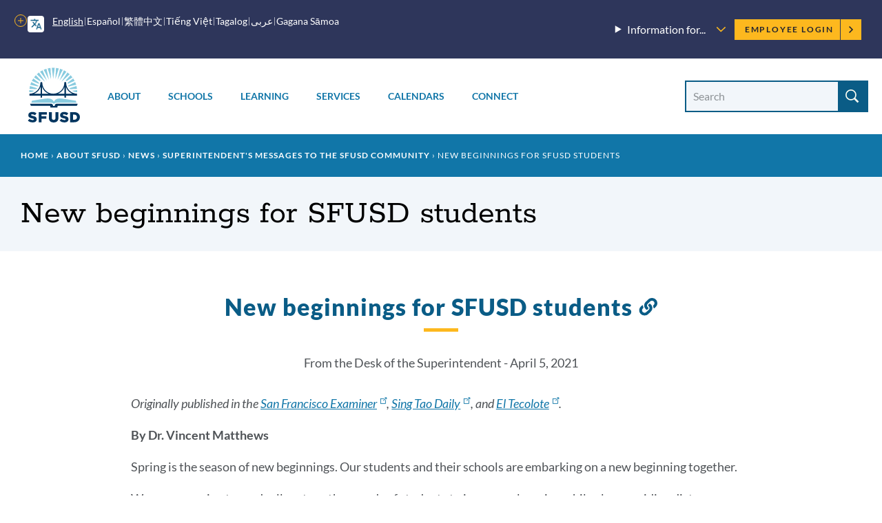

--- FILE ---
content_type: text/css
request_url: https://www.sfusd.edu/sites/default/files/css/css_Rk1kbsT0kF7AcYNfxfXGJUjetrkKQ_nJQe4RVvU5ye8.css?delta=0&language=en&theme=sfusd_base&include=eJxtj2EOwyAIhS9k9EgGlU4zFSO4bLdfN9t0bfaH9x4fkOCpowl9NMgahpCn0jIKKnxKTvW-sy2qBh1uHVrknRwdPWobLieOGBQvg4N1wGg-RfGLBcv0I9kGItgrm4VoNXrKH2IrPPRhTxMRIay7Uy6kky3kUsbvgUs-zTJ6SVStrD_q3_AGVoJwgQ
body_size: 15439
content:
/* @license GPL-2.0-or-later https://www.drupal.org/licensing/faq */
.ui-helper-hidden{display:none;}.ui-helper-hidden-accessible{border:0;clip:rect(0 0 0 0);height:1px;margin:-1px;overflow:hidden;padding:0;position:absolute;width:1px;}.ui-helper-reset{margin:0;padding:0;border:0;outline:0;line-height:1.3;text-decoration:none;font-size:100%;list-style:none;}.ui-helper-clearfix:before,.ui-helper-clearfix:after{content:"";display:table;border-collapse:collapse;}.ui-helper-clearfix:after{clear:both;}.ui-helper-zfix{width:100%;height:100%;top:0;left:0;position:absolute;opacity:0;}.ui-front{z-index:100;}.ui-state-disabled{cursor:default !important;pointer-events:none;}.ui-icon{display:inline-block;vertical-align:middle;margin-top:-.25em;position:relative;text-indent:-99999px;overflow:hidden;background-repeat:no-repeat;}.ui-widget-icon-block{left:50%;margin-left:-8px;display:block;}.ui-widget-overlay{position:fixed;top:0;left:0;width:100%;height:100%;}
.ui-autocomplete{position:absolute;top:0;left:0;cursor:default;}
.ui-menu{list-style:none;padding:0;margin:0;display:block;outline:0;}.ui-menu .ui-menu{position:absolute;}.ui-menu .ui-menu-item{margin:0;cursor:pointer;}.ui-menu .ui-menu-item-wrapper{position:relative;padding:3px 1em 3px .4em;}.ui-menu .ui-menu-divider{margin:5px 0;height:0;font-size:0;line-height:0;border-width:1px 0 0 0;}.ui-menu .ui-state-focus,.ui-menu .ui-state-active{margin:-1px;}.ui-menu-icons{position:relative;}.ui-menu-icons .ui-menu-item-wrapper{padding-left:2em;}.ui-menu .ui-icon{position:absolute;top:0;bottom:0;left:.2em;margin:auto 0;}.ui-menu .ui-menu-icon{left:auto;right:0;}
.progress{position:relative;}.progress__track{min-width:100px;max-width:100%;height:16px;margin-top:5px;border:1px solid;background-color:#fff;}.progress__bar{width:3%;min-width:3%;max-width:100%;height:16px;background-color:#000;}.progress__description,.progress__percentage{overflow:hidden;margin-top:0.2em;color:#555;font-size:0.875em;}.progress__description{float:left;}[dir="rtl"] .progress__description{float:right;}.progress__percentage{float:right;}[dir="rtl"] .progress__percentage{float:left;}.progress--small .progress__track{height:7px;}.progress--small .progress__bar{height:7px;background-size:20px 20px;}
.ajax-progress{display:inline-block;padding:1px 5px 2px 5px;}[dir="rtl"] .ajax-progress{float:right;}.ajax-progress-throbber .throbber{display:inline;padding:1px 6px 2px;background:transparent url(/core/misc/throbber-active.gif) no-repeat 0 center;}.ajax-progress-throbber .message{display:inline;padding:1px 5px 2px;}tr .ajax-progress-throbber .throbber{margin:0 2px;}.ajax-progress-bar{width:16em;}.ajax-progress-fullscreen{position:fixed;z-index:1261;top:48.5%;left:49%;width:24px;height:24px;padding:4px;opacity:0.9;border-radius:7px;background-color:#232323;background-image:url(/core/misc/loading-small.gif);background-repeat:no-repeat;background-position:center center;}[dir="rtl"] .ajax-progress-fullscreen{right:49%;left:auto;}
.js input.form-autocomplete{background-image:url(/core/misc/throbber-inactive.png);background-repeat:no-repeat;background-position:100% center;}.js[dir="rtl"] input.form-autocomplete{background-position:0% center;}.js input.form-autocomplete.ui-autocomplete-loading{background-image:url(/core/misc/throbber-active.gif);background-position:100% center;}.js[dir="rtl"] input.form-autocomplete.ui-autocomplete-loading{background-position:0% center;}
.text-align-left{text-align:left;}.text-align-right{text-align:right;}.text-align-center{text-align:center;}.text-align-justify{text-align:justify;}.align-left{float:left;}.align-right{float:right;}.align-center{display:block;margin-right:auto;margin-left:auto;}
.fieldgroup{padding:0;border-width:0;}
.container-inline div,.container-inline label{display:inline-block;}.container-inline .details-wrapper{display:block;}.container-inline .hidden{display:none;}
.clearfix::after{display:table;clear:both;content:"";}
.js details:not([open]) .details-wrapper{display:none;}
.hidden{display:none;}.visually-hidden{position:absolute !important;overflow:hidden;clip:rect(1px,1px,1px,1px);width:1px;height:1px;word-wrap:normal;}.visually-hidden.focusable:active,.visually-hidden.focusable:focus-within{position:static !important;overflow:visible;clip:auto;width:auto;height:auto;}.invisible{visibility:hidden;}
.item-list__comma-list,.item-list__comma-list li{display:inline;}.item-list__comma-list{margin:0;padding:0;}.item-list__comma-list li::after{content:", ";}.item-list__comma-list li:last-child::after{content:"";}
.js .js-hide{display:none;}.js-show{display:none;}.js .js-show{display:block;}@media (scripting:enabled){.js-hide.js-hide{display:none;}.js-show{display:block;}}
.nowrap{white-space:nowrap;}
.position-container{position:relative;}
.reset-appearance{margin:0;padding:0;border:0 none;background:transparent;line-height:inherit;-webkit-appearance:none;appearance:none;}
.resize-none{resize:none;}.resize-vertical{min-height:2em;resize:vertical;}.resize-horizontal{max-width:100%;resize:horizontal;}.resize-both{max-width:100%;min-height:2em;resize:both;}
.system-status-counter__status-icon{display:inline-block;width:25px;height:25px;vertical-align:middle;}.system-status-counter__status-icon::before{display:block;width:100%;height:100%;content:"";background-repeat:no-repeat;background-position:center 2px;background-size:16px;}.system-status-counter__status-icon--error::before{background-image:url(/core/misc/icons/e32700/error.svg);}.system-status-counter__status-icon--warning::before{background-image:url(/core/misc/icons/e29700/warning.svg);}.system-status-counter__status-icon--checked::before{background-image:url(/core/misc/icons/73b355/check.svg);}
.system-status-report-counters__item{width:100%;margin-bottom:0.5em;padding:0.5em 0;text-align:center;white-space:nowrap;background-color:rgba(0,0,0,0.063);}@media screen and (min-width:60em){.system-status-report-counters{display:flex;flex-wrap:wrap;justify-content:space-between;}.system-status-report-counters__item--half-width{width:49%;}.system-status-report-counters__item--third-width{width:33%;}}
.system-status-general-info__item{margin-top:1em;padding:0 1em 1em;border:1px solid #ccc;}.system-status-general-info__item-title{border-bottom:1px solid #ccc;}
.tablesort{display:inline-block;width:16px;height:16px;background-size:100%;}.tablesort--asc{background-image:url(/core/misc/icons/787878/twistie-down.svg);}.tablesort--desc{background-image:url(/core/misc/icons/787878/twistie-up.svg);}
:root{--font-size-100:3.6rem;--font-size-200:2.4rem;--font-size-300:2rem;--font-size-400:1.8rem;--font-size-500:1.6rem;--font-size-600:1.5rem;--font-size-700:1.4rem;}@media screen and (min-width:57.6rem){:root{--font-size-100:4.8rem;--font-size-200:3.4rem;--font-size-300:2.4rem;--font-size-400:2rem;--font-size-500:1.8rem;--font-size-600:1.6rem;--font-size-700:1.4rem;}}@media print{:root{--font-size-100:3.2rem;--font-size-200:2.1rem;--font-size-300:1.8rem;--font-size-400:1.6rem;--font-size-500:1.4rem;--font-size-600:1.3rem;--font-size-700:1.2rem;}}.site-footer{background-image:url(/themes/custom/sfusd_base/images/logo_text_dark.svg);background-color:#0A5C86;margin-bottom:-1px;}.site-footer,.site-footer h1,.site-footer h2 h3,.site-footer h4,.site-footer h5,.site-footer h6,.site-footer p,.site-footer span,.site-footer label{color:#ffffff;}.site-footer .logo .logo-text,.site-footer .logo .site-name,.site-footer .block-system-branding-block .logo-text,.site-footer .block-system-branding-block .site-name{font-size:1.8rem;line-height:2.5rem;font-family:"Rokkitt","Georgia","Times","Times New Roman";font-weight:normal;font-style:normal;letter-spacing:normal;}.site-footer a,.site-footer ul.menu a{color:#ffffff;opacity:0.85;}.site-footer a.is-active,.site-footer a:visited,.site-footer ul.menu a.is-active,.site-footer ul.menu a:visited{color:#ffffff;}.site-footer a:hover,.site-footer ul.menu a:hover{opacity:1;color:#ffffff;text-decoration:none;}.footer-container{max-width:calc(130rem + (3rem * 2));margin-left:auto;margin-right:auto;padding-left:3rem;padding-right:3rem;padding:2rem 3rem;}.full-width-layout .footer-container{max-width:100%;}.layout-with-aside .layout-content .footer-container{padding-left:0;padding-right:0;}.footer-container--top{padding-bottom:1rem;}@media screen and (min-width:992px){.footer-container .footer-content.has-four-columns{display:flex;flex-wrap:nowrap;justify-content:space-between;}}.footer-container .footer-content.has-one-column .footer-group_title,.footer-container .footer-content.has-one-column h2{margin-top:0;}.footer-container .footer-group p,.footer-container .footer-group a{font-size:var(--font-size-600);line-height:1.5;}.footer-container .footer-group a{display:inline-block;}.footer-container .footer-group .menu{margin-left:0;margin-top:1rem;}.footer-container .footer-group .menu-item{display:block;font-size:1.6rem;}.footer-container .footer-group .menu-item a{display:block;}@media screen and (min-width:576px){.footer-container .footer-group .menu-item a{padding-top:0;padding-bottom:0;display:inline;}}.footer-container .footer-group .social-links{list-style:none;margin:0;padding:0;}.footer-container .footer-group .social-links li{display:inline-block;padding:0 1rem;margin:0;margin-bottom:1rem;}@media screen and (min-width:576px){.footer-container .footer-group .social-links li{padding-left:0;}}.footer-container .footer-group .social-links svg{width:2.4rem;height:2.4rem;}.footer-container .footer-group .social-links a{opacity:0.8;}.footer-container .footer-group .social-links a:hover{opacity:1;}.footer-container .footer-group .social-links a svg.ext{display:none;}.footer-container .footer-group_title,.footer-container h2{font-size:var(--font-size-400);font-family:"Rokkitt","Georgia","Times","Times New Roman";font-weight:800;color:#FCBFB6;text-transform:uppercase;letter-spacing:1px;margin-bottom:1em;}.footer-container .footer-menu.has-grid ul{column-count:2;}.footer-container .inline-form input,.footer-container .inline-form button{margin-bottom:0;}.footer-nav{background-color:#2E365B;}@media screen and (min-width:576px){.footer-nav_menu{display:flex;}}.footer-nav_menu ul.menu{padding-top:1rem;padding-bottom:0;}.footer-nav_menu li{padding-left:2rem;padding-right:2rem;font-weight:600;}.footer-nav_menu li:first-child{padding-left:0;}.footer-group{margin-bottom:2.5rem;}@media screen and (min-width:576px){.footer-group{margin-bottom:0;}}.footer-group address{line-height:1.5;}.footer-content.has-one-column .footer-group_title,.footer-content.has-one-column h2{font-family:"Lato","Helvetica Neue","Helvetica","Arial";font-size:1.6rem;font-weight:600;color:#7FDCDB;border-top:1px solid #7FDCDB;padding-top:3rem;}.footer-content.has-one-column .block{padding-bottom:2rem;}.block-simple-blockcopyright p{font-size:1.2rem;}.footer-link--bold{margin-top:3rem;font-weight:600;}.footer-nav_logo{margin-top:1.5rem;margin-right:4rem;}.footer-nav_logo img{max-width:6rem;}@media print{.site-footer{background:#f2f6fa;border-top:solid 1px #f2f6fa;color:#000;margin-top:2.5rem;padding-top:2rem;}.site-footer .footer-nav{background:#f2f6fa;}.site-footer p,.site-footer a,.site-footer h2,.site-footer span{color:#000 !important;margin:0;}.site-footer .footer-nav_container p{line-height:1.2;margin-bottom:1.5rem;}.site-footer .footer-group{margin:0;}.site-footer .footer-container--top{padding-top:0;padding-bottom:0;}.site-footer .footer-group:not(:first-child),.site-footer .footer-nav_container:first-of-type,.site-footer .footer-container:nth-child(2),.site-footer .footer-group p:last-child a{display:none;}}
.footer-nav{background-color:#2e365b;color:#ffffff;}.footer-nav a,.footer-nav .footer-nav_menu ul.menu a{color:#ffffff;opacity:0.85;}.footer-nav a.is-active,.footer-nav a:visited,.footer-nav .footer-nav_menu ul.menu a.is-active,.footer-nav .footer-nav_menu ul.menu a:visited{color:#ffffff;}.footer-nav a:hover,.footer-nav .footer-nav_menu ul.menu a:hover{opacity:1;}.footer-nav_menu .menu{margin:0;}.footer-nav_menu li{display:inline;}.footer-nav_container{max-width:calc(130rem + (3rem * 2));margin-left:auto;margin-right:auto;padding-left:3rem;padding-right:3rem;padding:1rem 3rem;}.full-width-layout .footer-nav_container{max-width:100%;}.layout-with-aside .layout-content .footer-nav_container{padding-left:0;padding-right:0;}.footer-nav_container p{margin:0;}
.hero{background-color:#f2f6fa;}.hero .hero_header{position:relative;}.hero .hero_title{margin:0;padding:3rem 0;max-width:calc(130rem + (3rem * 2));margin-left:auto;margin-right:auto;padding-left:3rem;padding-right:3rem;padding-inline-end:5rem;}.full-width-layout .hero .hero_title{max-width:100%;}.layout-with-aside .layout-content .hero .hero_title{padding-left:0;padding-right:0;}@media screen and (min-width:992px){.hero .hero_title{padding-inline-end:0;}}.hero nav.tabs{max-width:calc(130rem + (3rem * 2));margin-left:auto;margin-right:auto;padding-left:3rem;padding-right:3rem;}.full-width-layout .hero nav.tabs{max-width:100%;}.layout-with-aside .layout-content .hero nav.tabs{padding-left:0;padding-right:0;}.hero nav.tabs ul.tabs{margin-bottom:0;}.is-employee-section .hero{background-color:#f3f5ff;position:relative;background-image:url(/themes/custom/sfusd_base/images/logo_text_light.svg);background-blend-mode:color-burn;}.is-employee-section .hero .block-system-breadcrumb-block{background-color:#5665AB;}.is-employee-section .hero .hero_title{color:#4f5357;position:relative;}@media print{.hero .hero_title{color:#000;background-color:#fff;max-width:100% !important;padding-top:0;padding-left:2rem;margin-bottom:1rem;}}
:root{--font-size-100:3.6rem;--font-size-200:2.4rem;--font-size-300:2rem;--font-size-400:1.8rem;--font-size-500:1.6rem;--font-size-600:1.5rem;--font-size-700:1.4rem;}@media screen and (min-width:57.6rem){:root{--font-size-100:4.8rem;--font-size-200:3.4rem;--font-size-300:2.4rem;--font-size-400:2rem;--font-size-500:1.8rem;--font-size-600:1.6rem;--font-size-700:1.4rem;}}@media print{:root{--font-size-100:3.2rem;--font-size-200:2.1rem;--font-size-300:1.8rem;--font-size-400:1.6rem;--font-size-500:1.4rem;--font-size-600:1.3rem;--font-size-700:1.2rem;}}.site-header__translate{background-image:url([data-uri]);background-position:left 1rem center;background-size:2.4rem 2.4rem;background-repeat:no-repeat;transition:background-color 0.25s ease-out;border-radius:0.5em;margin-inline:0 1rem;display:flex;align-items:center;}.site-header__translate .gtranslate__language-links{display:none;}@media screen and (min-width:992px){.site-header__translate .gtranslate__language-links{list-style:none;display:flex;flex-wrap:wrap;align-items:center;margin-top:0;margin-bottom:0;margin-inline-start:1.3rem;padding-left:0;padding-inline-start:1.94em;}.site-header__translate .gtranslate__language-links li{display:flex;align-items:center;margin-bottom:0;}.site-header__translate .gtranslate__language-links li:not(:last-child):after{content:"";border-right:1px solid rgba(255,255,255,0.6);display:inline-block;height:0.8em;margin-inline:0.3em;}.site-header__translate .gtranslate__language-links button{font-size:1.4rem;font-family:"Lato","Helvetica Neue","Helvetica","Arial";font-weight:normal;letter-spacing:0;color:#ffffff;padding:0;margin:0;text-transform:none;}.site-header__translate .gtranslate__language-links button:hover,.site-header__translate .gtranslate__language-links button:focus{background-color:transparent;}.site-header__translate .gtranslate__language-links button:hover,.site-header__translate .gtranslate__language-links button.active{text-decoration:underline;text-underline-offset:0.3em;}}.site-header__translate .gt_selector{display:block;}@media screen and (min-width:992px){.site-header__translate .gt_selector{display:none;}}@media screen and (min-width:992px){.site-header__translate{background-position:left 1rem bottom 2.85rem;align-items:flex-start;}}.site-header__translate:hover{background-color:rgba(255,255,255,0.1);}@media screen and (min-width:992px){.site-header__translate:hover{background-color:transparent;}}.site-header__translate select{border:0;margin:0;height:5rem;background-color:transparent;cursor:pointer;background-image:url([data-uri]);background-size:1.25rem 0.625rem;padding:0;width:4.5rem;opacity:0;padding-inline:1rem 0;overflow:hidden;font-size:1.4rem;line-height:3rem;text-transform:uppercase;color:#ffffff;}@media screen and (min-width:992px){.site-header__translate select{width:auto;}}@media screen and (min-width:992px){.site-header__translate select{opacity:1;}}@media screen and (min-width:992px){.site-header__translate select{padding-inline:4.5rem 4rem;}}.site-header__translate select option{font-size:1.3rem;color:#212121;}.site-header__translate .gtranslate__desktop{display:none;position:relative;margin-block-start:1rem;}@media screen and (min-width:992px){.site-header__translate .gtranslate__desktop{display:flex;flex-direction:column;grid-row-gap:0.25rem;}}.site-header__translate details{color:#ffffff;}.site-header__translate details summary{list-style-type:none;position:absolute;width:1em;height:1em;inset-inline-end:-3.5rem;top:1rem;transform:translate(-50%,-50%) rotate(0deg);border-radius:50%;border:solid 0.0625em #fdb81e;cursor:pointer;transition:background-color 0.25s ease-out;}.site-header__translate details summary::-webkit-details-marker{display:none;}.site-header__translate details summary:after{content:"";position:absolute;top:50%;left:50%;transform:translate(-50%,-50%);height:0.0625em;width:50%;background:#fdb81e;}.site-header__translate details summary:before{content:"";position:absolute;top:50%;left:50%;transform:translate(-50%,-50%);height:50%;width:0.0625em;background:#fdb81e;}.site-header__translate details summary:hover{border:solid 0.0625em #eaa400;}.site-header__translate details summary:hover:after,.site-header__translate details summary:hover:before{background:#eaa400;}.site-header__translate details[open] > summary{transform:translate(-50%,-50%) rotate(180deg);}.site-header__translate details[open] > summary::before{width:0;}.site-header__translate details[open]{display:flex;}.translated-rtl .site-header__translate{background-position:left 1rem center;align-items:flex-start;}@media screen and (min-width:992px){.translated-rtl .site-header__translate{background-position:right 1rem bottom 2.85rem;}}.translated-rtl .site-header__translate .gtranslate{background-position:right 1rem center;}.translated-rtl .site-header__translate .gtranslate select{background-position:left -2rem center;}@media screen and (min-width:992px){.translated-rtl .site-header__translate .gtranslate select{background-position:left 1rem center;}}.site-header__user-login{padding:1rem 0;}.site-header__user-login a{display:inline-block;vertical-align:middle;margin:0;padding:1.6rem 2.4rem;-webkit-appearance:none;border:2px solid transparent;border-radius:0;transition:background-color 0.25s ease-out,color 0.25s ease-out;font-weight:600;font-size:1.4rem;letter-spacing:normal;line-height:1.3;text-align:center;text-decoration:none;cursor:pointer;background-color:#2e365b;color:#fff;text-transform:uppercase;letter-spacing:0.15em;background-color:#fdb81e;padding:0 4rem 0 1.5rem;font-size:1.2rem;margin:0;height:3rem;line-height:3rem;position:relative;border:0;white-space:nowrap;}.site-header__user-login a:hover,.site-header__user-login a:focus{background-color:#2c76b3;color:#fff;}.site-header__user-login a:visited,.site-header__user-login a:active{color:#fff;}.site-header__user-login a svg.mailto,.site-header__user-login a svg.ext{position:relative;width:1.1em;height:1.1em;top:-0.4em;margin-left:0.3em;}.site-header__user-login a svg.mailto path,.site-header__user-login a svg.ext path{stroke-width:2;}.site-header__user-login a,.site-header__user-login a:visited,.site-header__user-login a:active{color:#1f2230;}.site-header__user-login a:hover,.site-header__user-login a:focus{background-color:#eaa400;color:#1f2230;}.site-header__user-login a svg{position:absolute;top:1rem;right:1rem;width:1rem;height:1rem;}.site-header__user-login a::after{position:absolute;right:3rem;top:0;content:"";display:block;width:0px;height:3rem;border-right:1px solid #2e365b;}.site-header__main-menu .site-header__user-login--mobile.menu{display:block;margin-top:7rem;}@media screen and (min-width:992px){.site-header__main-menu .site-header__user-login--mobile.menu{display:none;}}.site-header__main-menu .site-header__user-login--mobile.menu a{background:#fdb81e;position:relative;}.site-header__main-menu .site-header__user-login--mobile.menu a svg{position:absolute;right:3rem;top:2.5rem;width:2rem;height:2rem;}*[dir=rtl] .site-header__user-login a,.translated-rtl .site-header__user-login a{padding:0 1.5rem 0 4rem;}*[dir=rtl] .site-header__user-login a::after,.translated-rtl .site-header__user-login a::after{right:auto;left:3rem;}*[dir=rtl] .site-header__user-login a svg,.translated-rtl .site-header__user-login a svg{right:auto;left:1rem;}.site-header__user-menu{overflow:visible;position:relative;border:0;margin:0;}.site-header__user-menu summary{list-style:none;display:block;height:5rem;width:5rem;padding:0;border-radius:50%;overflow:hidden;background-image:url(/themes/custom/sfusd_base/images/icon_user.svg);background-color:#00cac8;border:2px solid #00cac8;transition-property:background-color,border-color;outline-offset:0.15rem;}.site-header__user-menu summary:hover{background-color:#7fdcdb;border-color:#7fdcdb;}.site-header__user-menu summary img{width:5rem;height:5rem;object-fit:cover;}.site-header__user-menu ul{position:absolute;right:0;z-index:10;top:5rem;margin:0;padding:1rem 0 0;list-style:none;}.site-header__user-menu ul li{background:#ffffff;margin:0;padding:0;border:1px solid #c2c8cf;border-top-width:0;}.site-header__user-menu ul a{display:block;padding:0.8em 2em;text-decoration:none;white-space:nowrap;}.site-header__user-menu ul a:hover{color:#1176a8;background:#f2f6fa;}.site-header__user-menu--mobile{display:block;}@media screen and (min-width:992px){.site-header__user-menu--mobile{display:none;}}.site-header__user-menu--mobile li{background:#fff7db !important;}.site-header__mobile-nav-toggle{display:flex;flex-direction:column;align-items:center;position:absolute;top:1.5rem;left:1.5rem;height:5.25rem;margin:0;margin-block-start:-0.5rem;margin-inline-end:1rem;margin-inline-start:0;padding:0.5rem;border-radius:1rem;border:1px solid transparent;letter-spacing:normal;background:transparent;}@media screen and (min-width:992px){.site-header__mobile-nav-toggle{display:none;}}.site-header__mobile-nav-toggle:focus{border-color:white;outline:none;}.site-header__mobile-nav-toggle svg{width:2.8rem;height:2.8rem;}.site-header__mobile-nav-toggle svg.icon--close{display:none;}.site-header__mobile-nav-toggle[aria-expanded=true] svg.icon--menu{display:none;}.site-header__mobile-nav-toggle[aria-expanded=true] svg.icon--close{display:block;}.site-header__mobile-nav-toggle span{font-size:1.2rem;margin-block-start:0.25rem;}.site-header__mobile-nav-toggle:hover,.site-header__mobile-nav-toggle:focus{background:transparent;}*[dir=rtl] .site-header__mobile-nav-toggle,.translated-rtl .site-header__mobile-nav-toggle{left:auto;right:1.5rem;}*[dir=rtl] ul.submenu,.translated-rtl ul.submenu{text-align:right;}.site-header__main-menu{width:100%;display:none;}@media screen and (min-width:992px){.site-header__main-menu{display:block;}}.site-header__main-menu ul.menu,.site-header__main-menu li{margin:0;padding:0;}.site-header__main-menu h4{margin:0;min-height:7rem;padding:3rem 3rem 1rem;font-weight:normal;font-style:italic;}@media screen and (max-width:992px){.site-header__main-menu{padding-bottom:11rem;}.site-header__main-menu ul.menu{border-top:1px solid rgba(0,0,0,0.2);border-bottom:1px solid rgba(0,0,0,0.2);}.site-header__main-menu ul.menu a{display:block;padding:2rem 3rem;font-size:2rem;line-height:3rem;text-decoration:none;}.site-header__main-menu ul.menu a:hover,.site-header__main-menu ul.menu a:focus{text-decoration:underline;outline:0;}.site-header__main-menu ul.menu li{background-color:#f2f6fa;}.site-header__main-menu ul.menu li:not(:last-child){border-bottom:1px solid rgba(0,0,0,0.2);}.site-header__main-menu ul.menu li a{color:#212121;}.site-header__main-menu ul.menu li span.menu-item_description{display:none;}.site-header__main-menu ul.menu.parent-menu{border-top:0;border-bottom:0;}.site-header__main-menu ul.menu.parent-menu > li{border-top:1px solid white;border-bottom:0;background-color:#1176a8;position:relative;}.has-theme--default .site-header__main-menu ul.menu.parent-menu > li{background:#1176a8;}.has-theme--green .site-header__main-menu ul.menu.parent-menu > li{background:#136362;}.has-theme--orange .site-header__main-menu ul.menu.parent-menu > li{background:#ec533c;}.has-theme--yellow .site-header__main-menu ul.menu.parent-menu > li{background:#fdb81e;}.has-theme--purple .site-header__main-menu ul.menu.parent-menu > li{background:#2e365b;}.site-header__main-menu ul.menu.parent-menu > li > a{width:calc(100% - 7rem);color:#fff;}.has-theme--yellow .site-header__main-menu ul.menu.parent-menu > li{border-color:#2e365b;}.has-theme--yellow .site-header__main-menu ul.menu.parent-menu > li > a{color:#2e365b;}.site-header__main-menu ul.menu.parent-menu > li button{position:absolute;top:0rem;right:0;width:7rem;height:7rem;padding:1.5rem;background:transparent;border:none;}.site-header__main-menu ul.menu.parent-menu > li button svg{width:4rem;height:4rem;padding:1rem;background:rgba(255,255,255,0.1);border-radius:1rem;border:1px solid transparent;}.site-header__main-menu ul.menu.parent-menu > li button:focus{outline:none;}.site-header__main-menu ul.menu.parent-menu > li button:focus svg{border-color:white;}.has-theme--yellow .site-header__main-menu ul.menu.parent-menu > li button{filter:invert(80%);}.site-header__main-menu ul.menu.parent-menu > li button[aria-expanded=true]{transform:scaleY(-1);}.site-header__main-menu ul.menu.parent-menu > li ul.submenu{border:0;display:none;}.site-header__main-menu ul.menu.parent-menu > li ul.submenu.mobile-subnav-open{display:block;}}@media screen and (min-width:992px){.site-header__main-menu ul.parent-menu:not(.mega-menu){display:flex;height:11rem;align-items:center;}.site-header__main-menu ul.parent-menu:not(.mega-menu) > li{position:relative;padding:1rem;text-align:center;line-height:0;}.site-header__main-menu ul.parent-menu:not(.mega-menu) > li:hover button{transform:rotate(180deg);}.site-header__main-menu ul.parent-menu:not(.mega-menu) > li a{display:inline-block;line-height:2rem;text-transform:uppercase;text-decoration:none;font-weight:bold;font-size:1.4rem;padding:0.3em;}.site-header__main-menu ul.parent-menu:not(.mega-menu) > li button{background-color:transparent;padding:0;border:0;margin:-0.7rem;width:2.8rem;height:2.8rem;color:#1176a8;pointer-events:none;}.site-header__main-menu ul.parent-menu:not(.mega-menu) > li button svg{width:1.2rem;height:1.2rem;}.site-header__main-menu ul.parent-menu:not(.mega-menu) > li button[aria-expanded=true]{transform:rotate(180deg);background-color:#fff7db;}.site-header__main-menu ul.parent-menu:not(.mega-menu) > li ul{box-shadow:0 4px 4px 0 rgba(0,0,0,0.2);display:none;padding:1rem 0;position:absolute;top:100%;background:white;}.site-header__main-menu ul.parent-menu:not(.mega-menu) > li ul.mobile-subnav-open{display:block;}.site-header__main-menu ul.parent-menu:not(.mega-menu) > li ul a{display:block;padding:1rem 2rem;margin:0;min-width:24rem;}.site-header__main-menu ul.parent-menu:not(.mega-menu) > li:hover ul{display:block;}}@media screen and (min-width:992px){.site-header__main-menu ul.mega-menu{position:relative;display:flex;}.site-header__main-menu ul.mega-menu > li{height:11rem;overflow:visible;position:static;}.site-header__main-menu ul.mega-menu > li > a{display:inline-block;line-height:11rem;height:11rem;white-space:nowrap;padding:0 2rem;font-size:1.4rem;text-decoration:none;text-transform:uppercase;font-weight:bold;transition:none;}.site-header__main-menu ul.mega-menu > li:hover > a,.site-header__main-menu ul.mega-menu > li:focus-within > a{background:#074564;color:white;}.site-header__main-menu ul.mega-menu > li button{display:none;}.site-header__main-menu ul.mega-menu > li ul{display:none;position:absolute;top:11rem;left:0;background:#074564;padding:2rem 0;grid-auto-flow:column;grid-template-columns:33% 33% 33%;grid-template-rows:50% 50%;width:100%;}.site-header__main-menu ul.mega-menu > li ul a{display:block;height:100%;font-size:1.4rem;color:#b8e7ff;text-decoration:none;text-transform:uppercase;font-weight:bold;padding:2rem;}.site-header__main-menu ul.mega-menu > li ul a span{display:block;padding-bottom:1rem;text-transform:none;font-weight:normal;color:white;letter-spacing:0.5px;line-height:1.3;font-weight:300;}.site-header__main-menu ul.mega-menu > li ul a:hover,.site-header__main-menu ul.mega-menu > li ul a:focus{background:#00334d;}.site-header__main-menu ul.mega-menu > li ul:before,.site-header__main-menu ul.mega-menu > li ul:after{content:"";background:#074564;height:100%;width:50vw;position:absolute;top:0;z-index:-1;}.site-header__main-menu ul.mega-menu > li ul:before{right:100%;}.site-header__main-menu ul.mega-menu > li ul:after{left:100%;}.site-header__main-menu ul.mega-menu > li:hover ul,.site-header__main-menu ul.mega-menu > li:focus-within ul{display:grid;}}@media screen and (max-width:992px){*[dir=rtl] #site-header__main-menu ul.menu,.translated-rtl #site-header__main-menu ul.menu{text-align:unset;}*[dir=rtl] #site-header__main-menu ul.menu li,.translated-rtl #site-header__main-menu ul.menu li{text-align:unset;}*[dir=rtl] #site-header__main-menu ul.menu li button,.translated-rtl #site-header__main-menu ul.menu li button{right:auto;left:0;}}.site-header__search-form #search-form-toggle{display:flex;flex-direction:column;align-items:center;padding:0.5rem;margin:0;margin-block-start:-0.5rem;margin-inline-end:1rem;position:absolute;top:1.5rem;height:5.25rem;right:1.5rem;letter-spacing:normal;background:transparent;border:1px solid transparent;border-radius:1rem;}@media screen and (min-width:992px){.site-header__search-form #search-form-toggle{display:none;}}.site-header__search-form #search-form-toggle svg{width:2.2rem;height:2.2rem;}.site-header__search-form #search-form-toggle svg.icon--close{display:none;}.site-header__search-form #search-form-toggle span{font-size:1.2rem;margin-block-start:0.5rem;}.site-header__search-form #search-form-toggle[aria-expanded=true] svg.icon--search{display:none;}.site-header__search-form #search-form-toggle[aria-expanded=true] svg.icon--close{display:block;width:2.8rem;height:2.8rem;}.site-header__search-form #search-form-toggle:focus{border-color:white;outline:none;}.site-header__search-form form{display:none;margin-left:0;position:relative;}@media screen and (min-width:992px){.site-header__search-form form{display:block;}}@media screen and (min-width:992px){.site-header__search-form form{margin-left:2rem;}}@media screen and (min-width:992px){.site-header__search-form form{border:0.2rem solid #0a5c86;background:#0a5c86;}}.site-header__search-form form .form-item,.site-header__search-form form .form-actions{float:none;margin:0;}.site-header__search-form form label{position:absolute !important;overflow:hidden;clip:rect(1px,1px,1px,1px);width:1px;height:1px;word-wrap:normal;margin:0;color:black !important;background:white !important;}.site-header__search-form form input[type=text]{border:0;padding:0 1rem;margin:0;background:#f2f6fa;width:100%;height:7rem;line-height:7rem;margin-right:7rem;font-size:2rem;background-repeat:no-repeat;}.site-header__search-form form input[type=text]:focus-visible{outline:revert;box-shadow:none;outline-offset:0.25em;}.site-header__search-form form input[type=text]::placeholder{color:#8d9296;}@media screen and (min-width:992px){.site-header__search-form form input[type=text]{width:22rem;}}@media screen and (min-width:992px){.site-header__search-form form input[type=text]{height:4.2rem;}}@media screen and (min-width:992px){.site-header__search-form form input[type=text]{line-height:4.2rem;}}@media screen and (min-width:992px){.site-header__search-form form input[type=text]{margin-right:4.2rem;}}@media screen and (min-width:992px){.site-header__search-form form input[type=text]{font-size:1.6rem;}}@media screen and (max-width:992px){.site-header__search-form form input[type=text]{border-bottom-color:#c2c8cf;}}.site-header__search-form form input[type=submit]{border:0;background-color:transparent;margin:0;padding:0;position:absolute;top:0;right:0;cursor:pointer;background:url([data-uri]);background-position:50%;background-repeat:no-repeat;width:7rem;height:7rem;background-size:3rem;text-indent:-9999px;}@media screen and (min-width:992px){.site-header__search-form form input[type=submit]{filter:invert(1) brightness(2);}.site-header__search-form form input[type=submit]:active{background-color:rgba(0,0,0,0.1);}}@media screen and (min-width:992px){.site-header__search-form form input[type=submit]{width:4.2rem;}}@media screen and (min-width:992px){.site-header__search-form form input[type=submit]{height:4.2rem;}}@media screen and (min-width:992px){.site-header__search-form form input[type=submit]{background-size:2rem;}}*[dir=rtl] #search-form-toggle,.translated-rtl #search-form-toggle{right:auto;left:1.5rem;}*[dir=rtl] form#views-exposed-form-search-header input[type=submit],.translated-rtl form#views-exposed-form-search-header input[type=submit]{right:0 !important;left:auto !important;position:absolute;}*[dir=rtl] form#views-exposed-form-search-header .form--inline .form-item,.translated-rtl form#views-exposed-form-search-header .form--inline .form-item{float:none;}@media screen and (max-width:992px){.ui-autocomplete.ui-widget.ui-widget-content{border:0;}.ui-autocomplete.ui-widget.ui-widget-content .ui-menu-item a{padding:2rem 3rem 2rem 7rem;font-size:2rem;line-height:3rem;text-decoration:none;border:0;border-bottom:1px solid #c2c8cf;color:#1176a8;}.ui-autocomplete.ui-widget.ui-widget-content .ui-menu-item a:hover{background:#f2f6fa;border-width:0;border-bottom:1px solid #c2c8cf;}}.site-header{position:relative;z-index:10;width:100%;}.site-header__both-bars{position:relative;}.site-header__top{background-color:#2e365b;}.site-header__top__container{max-width:calc(130rem + (3rem * 2));margin-left:auto;margin-right:auto;padding-left:3rem;padding-right:3rem;margin:0 5rem;padding-top:1rem;padding-bottom:1rem;display:flex;justify-content:space-between;column-gap:2rem;}.full-width-layout .site-header__top__container{max-width:100%;}.layout-with-aside .layout-content .site-header__top__container{padding-left:0;padding-right:0;}@media screen and (min-width:992px){.site-header__top__container{margin:0 auto;}}@media screen and (min-width:1300px){.site-header__top__container{column-gap:4rem;}}.site-header__mobile-branding{display:block;padding-top:1rem;height:3rem;}@media screen and (min-width:992px){.site-header__mobile-branding{display:none;}}.site-header__mobile-branding a{display:inline-block;border-bottom:3px solid transparent;padding-bottom:0.3rem;text-decoration:none;}.site-header__mobile-branding a svg{display:none;fill:none;stroke:white;stroke-width:0.6px;height:2.5rem;width:2.5rem;margin:0.25rem 0 0.25rem 0;margin-inline-end:0.75rem;}.site-header__mobile-branding a img{display:inline-block;height:3rem;}.site-header__mobile-branding a:hover{border-color:white;}.site-header__mobile-branding a:hover svg{fill:white;}.site-header__secondary-menus{display:none;column-gap:1.75rem;align-items:center;}@media screen and (min-width:992px){.site-header__secondary-menus{display:flex;}}@media screen and (min-width:1300px){.site-header__secondary-menus{column-gap:3rem;}}.site-header__menu-information-mobile{display:block;}@media screen and (min-width:992px){.site-header__menu-information-mobile{display:none;}}.site-header__menu-information-menu{padding:1rem 0;overflow:visible;position:relative;border:0;margin:0;white-space:nowrap;}.site-header__menu-information-menu summary{color:#ffffff;list-style:none;display:flex;align-items:center;padding:1.25rem;border-radius:0.25em;transition:background-color 0.25s ease-out;outline-offset:0.15rem;}.site-header__menu-information-menu summary:hover{background-color:rgba(255,255,255,0.1);cursor:pointer;}.site-header__menu-information-menu summary h2{font-size:1.6rem;font-weight:400;margin:0;}.site-header__menu-information-menu summary svg{fill:#fdb81e;padding-inline-start:1em;}.site-header__menu-information-menu ul{position:absolute;left:0;z-index:10;top:4rem;padding:1rem 0 0;list-style:none;}.site-header__menu-information-menu ul li{background:#ffffff;margin:0;padding:0;border:1px solid #c2c8cf;border-top-width:0;text-align:start;}.site-header__menu-information-menu ul a{display:block;padding:0.8em 2em;text-decoration:none;white-space:nowrap;}.site-header__menu-information-menu ul a:hover{color:#1176a8;background:#f2f6fa;}.site-header__bottom{max-width:calc(130rem + (3rem * 2));margin-left:auto;margin-right:auto;padding-left:3rem;padding-right:3rem;padding:0;align-items:center;}.full-width-layout .site-header__bottom{max-width:100%;}.layout-with-aside .layout-content .site-header__bottom{padding-left:0;padding-right:0;}@media screen and (min-width:992px){.site-header__bottom{padding:0 2rem;}}@media screen and (min-width:992px){.site-header__bottom{display:flex;}}.site-header__bottom nav{width:100%;}.site-header__desktop-logo{display:none;height:11rem;}@media screen and (min-width:992px){.site-header__desktop-logo{display:block;}}.site-header__desktop-logo a{margin:1.3rem 2rem;display:block;border-bottom:4px solid transparent;}.site-header__desktop-logo a:hover{border-bottom-color:#fdb81e;}.site-header__desktop-logo img{height:8rem;width:auto;max-width:none;}@media screen and (max-width:992px){body.mobile-nav-open,body.mobile-search-open{height:100vh;overflow:hidden;}body.mobile-nav-open .site-header,body.mobile-search-open .site-header{position:fixed;top:0;left:0;height:100vh;z-index:201;}body.mobile-nav-open .site-header__main-menu,body.mobile-nav-open .site-header__search-form form,body.mobile-search-open .site-header__main-menu,body.mobile-search-open .site-header__search-form form{height:calc(100vh - 7rem);padding-bottom:30rem;overflow:scroll;}body.mobile-nav-open.mobile-nav-open .site-header__main-menu,body.mobile-search-open.mobile-nav-open .site-header__main-menu{display:block;}body.mobile-nav-open.mobile-search-open .site-header__search-form form,body.mobile-search-open.mobile-search-open .site-header__search-form form{display:block;}body.mobile-nav-open .layout-container > :not(.site-header),body.mobile-search-open .layout-container > :not(.site-header){height:0;overflow:hidden;}body.mobile-nav-open #toolbar-bar,body.mobile-search-open #toolbar-bar{display:none;}}.site-header[data-accomodate-alert-toggle=true] .site-header__top__container{padding-inline-end:7rem;}@media screen and (min-width:992px){.site-header[data-accomodate-alert-toggle=true] .site-header__top__container{padding-inline-end:7.5rem;}}@media screen and (min-width:1300px){.site-header[data-accomodate-alert-toggle=true] .site-header__top__container{padding-inline-end:2rem;}}.site-header[data-accomodate-alert-toggle=true]:not(.site-header--school) .site-header__search-form #search-form-toggle{inset-inline-end:7rem;}@media print{.site-header{background-color:#f2f6fa;border-bottom:solid 1px #f2f6fa;margin-bottom:2.5rem;}.site-header nav,.site-header__top,.site-header__search-form{display:none;}.site-header__desktop-logo{display:flex;align-items:flex-start;justify-content:space-between;text-align:end;}.site-header__desktop-logo::after{content:"San Francisco Unified School District \awww.sfusd.edu";font-size:12pt;line-height:1.4;white-space:pre;margin:1.3rem 2rem;}.site-header__desktop-logo img{aspect-ratio:auto;}.site-header__desktop-logo:not(:has(img)){text-align:start;}.site-header__bottom{max-width:100%;}}
:root{--font-size-100:3.6rem;--font-size-200:2.4rem;--font-size-300:2rem;--font-size-400:1.8rem;--font-size-500:1.6rem;--font-size-600:1.5rem;--font-size-700:1.4rem;}@media screen and (min-width:57.6rem){:root{--font-size-100:4.8rem;--font-size-200:3.4rem;--font-size-300:2.4rem;--font-size-400:2rem;--font-size-500:1.8rem;--font-size-600:1.6rem;--font-size-700:1.4rem;}}@media print{:root{--font-size-100:3.2rem;--font-size-200:2.1rem;--font-size-300:1.8rem;--font-size-400:1.6rem;--font-size-500:1.4rem;--font-size-600:1.3rem;--font-size-700:1.2rem;}}@media screen and (min-width:992px){.hero-mobile-nav{display:none;}}.hero-mobile-nav details{border:0;margin:0;}.hero-mobile-nav details summary{list-style:none;}.hero-mobile-nav details summary::marker,.hero-mobile-nav details summary::-webkit-details-marker{display:none;content:"";}.hero-mobile-nav ul{background-color:#f3f5ff;}.hero-mobile-nav li{position:relative;}.hero-mobile-nav details summary{position:absolute;top:0;right:0;}[dir=rtl] .hero-mobile-nav details summary,.translated-rtl .hero-mobile-nav details summary{right:auto;left:0;}.hero-mobile-nav svg.icon--close{display:none;}.hero-mobile-nav details[open] > summary svg.icon--menu{display:none;}.hero-mobile-nav details[open] > summary svg.icon--close{display:inline-block;}.hero-mobile-nav a{text-decoration:none;}.hero-mobile-nav a:hover{text-decoration:underline;}.hero-mobile-nav ul,.hero-mobile-nav li{margin:0;padding:0;list-style:none;}.hero-mobile-nav > details > summary{padding:1.75em 2.5rem;text-transform:uppercase;text-align:center;}.hero-mobile-nav > details > summary > span{display:block;font-size:1.2rem;margin-block-start:0.25rem;}.hero-mobile-nav ul{font-size:var(--font-size-400);font-weight:bold;}.hero-mobile-nav ul ul{font-size:var(--font-size-500);font-weight:normal;}.hero-mobile-nav li{border-top:1px solid #c2c8cf;}.hero-mobile-nav li a{display:block;padding:1.5em 4rem 1.5em 3rem;}.hero-mobile-nav li li{border-top:0;margin:-1em 0 1em;}.hero-mobile-nav li li a{padding:1em 4rem 1em 5rem;}.hero-mobile-nav li summary{padding:1.5em 2.5rem;}@media print{.hero-mobile-nav{display:none !important;}}
:root{--font-size-100:3.6rem;--font-size-200:2.4rem;--font-size-300:2rem;--font-size-400:1.8rem;--font-size-500:1.6rem;--font-size-600:1.5rem;--font-size-700:1.4rem;}@media screen and (min-width:57.6rem){:root{--font-size-100:4.8rem;--font-size-200:3.4rem;--font-size-300:2.4rem;--font-size-400:2rem;--font-size-500:1.8rem;--font-size-600:1.6rem;--font-size-700:1.4rem;}}@media print{:root{--font-size-100:3.2rem;--font-size-200:2.1rem;--font-size-300:1.8rem;--font-size-400:1.6rem;--font-size-500:1.4rem;--font-size-600:1.3rem;--font-size-700:1.2rem;}}.header-group{margin-block-end:3rem;}.header-group__title{margin-block-end:1rem;margin-block-start:0;font-size:var(--font-size-200);color:#0A5C86;letter-spacing:1px;padding-block-end:2rem;position:relative;}.header-group__title::after{display:block;background-color:#fdb81e;content:"";margin-block-start:1rem;height:0.5rem;width:5rem;}.header-group__title div{display:inline;}.header-group__title .section-link{color:#0A5C86;font-size:0.8em;vertical-align:middle;}.header-group__title .section-link:not(:hover,:focus){opacity:0.2;}.header-group__subtitle{font-size:var(--font-size-500);line-height:3rem;color:#4f5357;}.header-group__subtitle p:last-child{margin-block-end:0;}.is-section-aligned--left .header-group{text-align:left;}.is-section-aligned--left .header-group:lang(ar){text-align:right;}.is-section-aligned--centered .header-group,.layout-no-aside .header-group{text-align:center;}.is-section-aligned--centered .header-group__title,.layout-no-aside .header-group__title{max-width:90rem;margin-inline-start:auto;margin-inline-end:auto;}.is-section-aligned--centered .header-group__title::after,.layout-no-aside .header-group__title::after{margin-inline-start:auto;margin-inline-end:auto;}.is-section-aligned--centered .header-group__subtitle,.layout-no-aside .header-group__subtitle{width:fit-content;max-width:90rem;margin-inline-start:auto;margin-inline-end:auto;text-align:start;}@media print{.header-group{margin-block-end:1rem;text-align:start;}.header-group__title{letter-spacing:0;}.header-group__title::after{content:none;}.is-section-aligned--centered .header-group,.layout-no-aside .header-group{text-align:start;}.is-section-aligned--centered .header-group__title,.layout-no-aside .header-group__title{max-width:100%;margin-inline:0;}.is-section-aligned--centered .header-group__subtitle,.layout-no-aside .header-group__subtitle{width:auto;max-width:100%;}}
.section-text{margin:6rem 0;font-size:1.8rem;color:#4f5357;}.section-text span.link-icon{display:inline-block;width:1em;height:1em;background:url(/themes/custom/sfusd_base/images/icon_link.svg);background-size:100% 100%;}.section-text a:has(span.link-icon):not(:hover){opacity:0.2;}.layout-no-aside .section-text_container{max-width:calc(130rem + (3rem * 2));margin-left:auto;margin-right:auto;padding-left:3rem;padding-right:3rem;}.full-width-layout .layout-no-aside .section-text_container{max-width:100%;}.layout-with-aside .layout-content .layout-no-aside .section-text_container{padding-left:0;padding-right:0;}.layout-no-aside .section-text_container > *{max-width:90rem;margin-left:auto;margin-right:auto;}.section-text_group > :first-child,.section-text_group > :first-child > :first-child{margin-top:0;}.section-text_group > :last-child,.section-text_group > :last-child > :last-child{margin-bottom:0;}.section-text_group img.align-left{margin:0 2rem 2rem 0;}.section-text_group img.align-right{margin:0 0 2rem 2rem;}.section-text_group p::after,.section-text_group ul::after,.section-text_group ol::after{clear:both;content:"";display:block;}@media print{.section-text{color:#000;font-size:12pt;margin:3rem 0;}.layout-no-aside .section-text_container{padding-left:2rem;padding-right:2rem;}.layout-no-aside .section-text_container > *{max-width:100%;}}
.ui-widget{font-family:Arial,Helvetica,sans-serif;font-size:1em;}.ui-widget .ui-widget{font-size:1em;}.ui-widget input,.ui-widget select,.ui-widget textarea,.ui-widget button{font-family:Arial,Helvetica,sans-serif;font-size:1em;}.ui-widget.ui-widget-content{border:1px solid #c5c5c5;}.ui-widget-content{border:1px solid #dddddd;background:#ffffff;color:#333333;}.ui-widget-content a{color:#333333;}.ui-widget-header{border:1px solid #dddddd;background:#e9e9e9;color:#333333;font-weight:bold;}.ui-widget-header a{color:#333333;}.ui-state-default,.ui-widget-content .ui-state-default,.ui-widget-header .ui-state-default,.ui-button,html .ui-button.ui-state-disabled:hover,html .ui-button.ui-state-disabled:active{border:1px solid #c5c5c5;background:#f6f6f6;font-weight:normal;color:#454545;}.ui-state-default a,.ui-state-default a:link,.ui-state-default a:visited,a.ui-button,a:link.ui-button,a:visited.ui-button,.ui-button{color:#454545;text-decoration:none;}.ui-state-hover,.ui-widget-content .ui-state-hover,.ui-widget-header .ui-state-hover,.ui-state-focus,.ui-widget-content .ui-state-focus,.ui-widget-header .ui-state-focus,.ui-button:hover,.ui-button:focus{border:1px solid #cccccc;background:#ededed;font-weight:normal;color:#2b2b2b;}.ui-state-hover a,.ui-state-hover a:hover,.ui-state-hover a:link,.ui-state-hover a:visited,.ui-state-focus a,.ui-state-focus a:hover,.ui-state-focus a:link,.ui-state-focus a:visited,a.ui-button:hover,a.ui-button:focus{color:#2b2b2b;text-decoration:none;}.ui-visual-focus{box-shadow:0 0 3px 1px rgb(94,158,214);}.ui-state-active,.ui-widget-content .ui-state-active,.ui-widget-header .ui-state-active,a.ui-button:active,.ui-button:active,.ui-button.ui-state-active:hover{border:1px solid #003eff;background:#007fff;font-weight:normal;color:#ffffff;}.ui-icon-background,.ui-state-active .ui-icon-background{border:#003eff;background-color:#ffffff;}.ui-state-active a,.ui-state-active a:link,.ui-state-active a:visited{color:#ffffff;text-decoration:none;}.ui-state-highlight,.ui-widget-content .ui-state-highlight,.ui-widget-header .ui-state-highlight{border:1px solid #dad55e;background:#fffa90;color:#777620;}.ui-state-checked{border:1px solid #dad55e;background:#fffa90;}.ui-state-highlight a,.ui-widget-content .ui-state-highlight a,.ui-widget-header .ui-state-highlight a{color:#777620;}.ui-state-error,.ui-widget-content .ui-state-error,.ui-widget-header .ui-state-error{border:1px solid #f1a899;background:#fddfdf;color:#5f3f3f;}.ui-state-error a,.ui-widget-content .ui-state-error a,.ui-widget-header .ui-state-error a{color:#5f3f3f;}.ui-state-error-text,.ui-widget-content .ui-state-error-text,.ui-widget-header .ui-state-error-text{color:#5f3f3f;}.ui-priority-primary,.ui-widget-content .ui-priority-primary,.ui-widget-header .ui-priority-primary{font-weight:bold;}.ui-priority-secondary,.ui-widget-content .ui-priority-secondary,.ui-widget-header .ui-priority-secondary{opacity:.7;font-weight:normal;}.ui-state-disabled,.ui-widget-content .ui-state-disabled,.ui-widget-header .ui-state-disabled{opacity:.35;background-image:none;}.ui-icon{width:16px;height:16px;}.ui-icon,.ui-widget-content .ui-icon{background-image:url(/core/assets/vendor/jquery.ui/themes/base/images/ui-icons_444444_256x240.png);}.ui-widget-header .ui-icon{background-image:url(/core/assets/vendor/jquery.ui/themes/base/images/ui-icons_444444_256x240.png);}.ui-state-hover .ui-icon,.ui-state-focus .ui-icon,.ui-button:hover .ui-icon,.ui-button:focus .ui-icon{background-image:url(/core/assets/vendor/jquery.ui/themes/base/images/ui-icons_555555_256x240.png);}.ui-state-active .ui-icon,.ui-button:active .ui-icon{background-image:url(/core/assets/vendor/jquery.ui/themes/base/images/ui-icons_ffffff_256x240.png);}.ui-state-highlight .ui-icon,.ui-button .ui-state-highlight.ui-icon{background-image:url(/core/assets/vendor/jquery.ui/themes/base/images/ui-icons_777620_256x240.png);}.ui-state-error .ui-icon,.ui-state-error-text .ui-icon{background-image:url(/core/assets/vendor/jquery.ui/themes/base/images/ui-icons_cc0000_256x240.png);}.ui-button .ui-icon{background-image:url(/core/assets/vendor/jquery.ui/themes/base/images/ui-icons_777777_256x240.png);}.ui-icon-blank.ui-icon-blank.ui-icon-blank{background-image:none;}.ui-icon-caret-1-n{background-position:0 0;}.ui-icon-caret-1-ne{background-position:-16px 0;}.ui-icon-caret-1-e{background-position:-32px 0;}.ui-icon-caret-1-se{background-position:-48px 0;}.ui-icon-caret-1-s{background-position:-65px 0;}.ui-icon-caret-1-sw{background-position:-80px 0;}.ui-icon-caret-1-w{background-position:-96px 0;}.ui-icon-caret-1-nw{background-position:-112px 0;}.ui-icon-caret-2-n-s{background-position:-128px 0;}.ui-icon-caret-2-e-w{background-position:-144px 0;}.ui-icon-triangle-1-n{background-position:0 -16px;}.ui-icon-triangle-1-ne{background-position:-16px -16px;}.ui-icon-triangle-1-e{background-position:-32px -16px;}.ui-icon-triangle-1-se{background-position:-48px -16px;}.ui-icon-triangle-1-s{background-position:-65px -16px;}.ui-icon-triangle-1-sw{background-position:-80px -16px;}.ui-icon-triangle-1-w{background-position:-96px -16px;}.ui-icon-triangle-1-nw{background-position:-112px -16px;}.ui-icon-triangle-2-n-s{background-position:-128px -16px;}.ui-icon-triangle-2-e-w{background-position:-144px -16px;}.ui-icon-arrow-1-n{background-position:0 -32px;}.ui-icon-arrow-1-ne{background-position:-16px -32px;}.ui-icon-arrow-1-e{background-position:-32px -32px;}.ui-icon-arrow-1-se{background-position:-48px -32px;}.ui-icon-arrow-1-s{background-position:-65px -32px;}.ui-icon-arrow-1-sw{background-position:-80px -32px;}.ui-icon-arrow-1-w{background-position:-96px -32px;}.ui-icon-arrow-1-nw{background-position:-112px -32px;}.ui-icon-arrow-2-n-s{background-position:-128px -32px;}.ui-icon-arrow-2-ne-sw{background-position:-144px -32px;}.ui-icon-arrow-2-e-w{background-position:-160px -32px;}.ui-icon-arrow-2-se-nw{background-position:-176px -32px;}.ui-icon-arrowstop-1-n{background-position:-192px -32px;}.ui-icon-arrowstop-1-e{background-position:-208px -32px;}.ui-icon-arrowstop-1-s{background-position:-224px -32px;}.ui-icon-arrowstop-1-w{background-position:-240px -32px;}.ui-icon-arrowthick-1-n{background-position:1px -48px;}.ui-icon-arrowthick-1-ne{background-position:-16px -48px;}.ui-icon-arrowthick-1-e{background-position:-32px -48px;}.ui-icon-arrowthick-1-se{background-position:-48px -48px;}.ui-icon-arrowthick-1-s{background-position:-64px -48px;}.ui-icon-arrowthick-1-sw{background-position:-80px -48px;}.ui-icon-arrowthick-1-w{background-position:-96px -48px;}.ui-icon-arrowthick-1-nw{background-position:-112px -48px;}.ui-icon-arrowthick-2-n-s{background-position:-128px -48px;}.ui-icon-arrowthick-2-ne-sw{background-position:-144px -48px;}.ui-icon-arrowthick-2-e-w{background-position:-160px -48px;}.ui-icon-arrowthick-2-se-nw{background-position:-176px -48px;}.ui-icon-arrowthickstop-1-n{background-position:-192px -48px;}.ui-icon-arrowthickstop-1-e{background-position:-208px -48px;}.ui-icon-arrowthickstop-1-s{background-position:-224px -48px;}.ui-icon-arrowthickstop-1-w{background-position:-240px -48px;}.ui-icon-arrowreturnthick-1-w{background-position:0 -64px;}.ui-icon-arrowreturnthick-1-n{background-position:-16px -64px;}.ui-icon-arrowreturnthick-1-e{background-position:-32px -64px;}.ui-icon-arrowreturnthick-1-s{background-position:-48px -64px;}.ui-icon-arrowreturn-1-w{background-position:-64px -64px;}.ui-icon-arrowreturn-1-n{background-position:-80px -64px;}.ui-icon-arrowreturn-1-e{background-position:-96px -64px;}.ui-icon-arrowreturn-1-s{background-position:-112px -64px;}.ui-icon-arrowrefresh-1-w{background-position:-128px -64px;}.ui-icon-arrowrefresh-1-n{background-position:-144px -64px;}.ui-icon-arrowrefresh-1-e{background-position:-160px -64px;}.ui-icon-arrowrefresh-1-s{background-position:-176px -64px;}.ui-icon-arrow-4{background-position:0 -80px;}.ui-icon-arrow-4-diag{background-position:-16px -80px;}.ui-icon-extlink{background-position:-32px -80px;}.ui-icon-newwin{background-position:-48px -80px;}.ui-icon-refresh{background-position:-64px -80px;}.ui-icon-shuffle{background-position:-80px -80px;}.ui-icon-transfer-e-w{background-position:-96px -80px;}.ui-icon-transferthick-e-w{background-position:-112px -80px;}.ui-icon-folder-collapsed{background-position:0 -96px;}.ui-icon-folder-open{background-position:-16px -96px;}.ui-icon-document{background-position:-32px -96px;}.ui-icon-document-b{background-position:-48px -96px;}.ui-icon-note{background-position:-64px -96px;}.ui-icon-mail-closed{background-position:-80px -96px;}.ui-icon-mail-open{background-position:-96px -96px;}.ui-icon-suitcase{background-position:-112px -96px;}.ui-icon-comment{background-position:-128px -96px;}.ui-icon-person{background-position:-144px -96px;}.ui-icon-print{background-position:-160px -96px;}.ui-icon-trash{background-position:-176px -96px;}.ui-icon-locked{background-position:-192px -96px;}.ui-icon-unlocked{background-position:-208px -96px;}.ui-icon-bookmark{background-position:-224px -96px;}.ui-icon-tag{background-position:-240px -96px;}.ui-icon-home{background-position:0 -112px;}.ui-icon-flag{background-position:-16px -112px;}.ui-icon-calendar{background-position:-32px -112px;}.ui-icon-cart{background-position:-48px -112px;}.ui-icon-pencil{background-position:-64px -112px;}.ui-icon-clock{background-position:-80px -112px;}.ui-icon-disk{background-position:-96px -112px;}.ui-icon-calculator{background-position:-112px -112px;}.ui-icon-zoomin{background-position:-128px -112px;}.ui-icon-zoomout{background-position:-144px -112px;}.ui-icon-search{background-position:-160px -112px;}.ui-icon-wrench{background-position:-176px -112px;}.ui-icon-gear{background-position:-192px -112px;}.ui-icon-heart{background-position:-208px -112px;}.ui-icon-star{background-position:-224px -112px;}.ui-icon-link{background-position:-240px -112px;}.ui-icon-cancel{background-position:0 -128px;}.ui-icon-plus{background-position:-16px -128px;}.ui-icon-plusthick{background-position:-32px -128px;}.ui-icon-minus{background-position:-48px -128px;}.ui-icon-minusthick{background-position:-64px -128px;}.ui-icon-close{background-position:-80px -128px;}.ui-icon-closethick{background-position:-96px -128px;}.ui-icon-key{background-position:-112px -128px;}.ui-icon-lightbulb{background-position:-128px -128px;}.ui-icon-scissors{background-position:-144px -128px;}.ui-icon-clipboard{background-position:-160px -128px;}.ui-icon-copy{background-position:-176px -128px;}.ui-icon-contact{background-position:-192px -128px;}.ui-icon-image{background-position:-208px -128px;}.ui-icon-video{background-position:-224px -128px;}.ui-icon-script{background-position:-240px -128px;}.ui-icon-alert{background-position:0 -144px;}.ui-icon-info{background-position:-16px -144px;}.ui-icon-notice{background-position:-32px -144px;}.ui-icon-help{background-position:-48px -144px;}.ui-icon-check{background-position:-64px -144px;}.ui-icon-bullet{background-position:-80px -144px;}.ui-icon-radio-on{background-position:-96px -144px;}.ui-icon-radio-off{background-position:-112px -144px;}.ui-icon-pin-w{background-position:-128px -144px;}.ui-icon-pin-s{background-position:-144px -144px;}.ui-icon-play{background-position:0 -160px;}.ui-icon-pause{background-position:-16px -160px;}.ui-icon-seek-next{background-position:-32px -160px;}.ui-icon-seek-prev{background-position:-48px -160px;}.ui-icon-seek-end{background-position:-64px -160px;}.ui-icon-seek-start{background-position:-80px -160px;}.ui-icon-seek-first{background-position:-80px -160px;}.ui-icon-stop{background-position:-96px -160px;}.ui-icon-eject{background-position:-112px -160px;}.ui-icon-volume-off{background-position:-128px -160px;}.ui-icon-volume-on{background-position:-144px -160px;}.ui-icon-power{background-position:0 -176px;}.ui-icon-signal-diag{background-position:-16px -176px;}.ui-icon-signal{background-position:-32px -176px;}.ui-icon-battery-0{background-position:-48px -176px;}.ui-icon-battery-1{background-position:-64px -176px;}.ui-icon-battery-2{background-position:-80px -176px;}.ui-icon-battery-3{background-position:-96px -176px;}.ui-icon-circle-plus{background-position:0 -192px;}.ui-icon-circle-minus{background-position:-16px -192px;}.ui-icon-circle-close{background-position:-32px -192px;}.ui-icon-circle-triangle-e{background-position:-48px -192px;}.ui-icon-circle-triangle-s{background-position:-64px -192px;}.ui-icon-circle-triangle-w{background-position:-80px -192px;}.ui-icon-circle-triangle-n{background-position:-96px -192px;}.ui-icon-circle-arrow-e{background-position:-112px -192px;}.ui-icon-circle-arrow-s{background-position:-128px -192px;}.ui-icon-circle-arrow-w{background-position:-144px -192px;}.ui-icon-circle-arrow-n{background-position:-160px -192px;}.ui-icon-circle-zoomin{background-position:-176px -192px;}.ui-icon-circle-zoomout{background-position:-192px -192px;}.ui-icon-circle-check{background-position:-208px -192px;}.ui-icon-circlesmall-plus{background-position:0 -208px;}.ui-icon-circlesmall-minus{background-position:-16px -208px;}.ui-icon-circlesmall-close{background-position:-32px -208px;}.ui-icon-squaresmall-plus{background-position:-48px -208px;}.ui-icon-squaresmall-minus{background-position:-64px -208px;}.ui-icon-squaresmall-close{background-position:-80px -208px;}.ui-icon-grip-dotted-vertical{background-position:0 -224px;}.ui-icon-grip-dotted-horizontal{background-position:-16px -224px;}.ui-icon-grip-solid-vertical{background-position:-32px -224px;}.ui-icon-grip-solid-horizontal{background-position:-48px -224px;}.ui-icon-gripsmall-diagonal-se{background-position:-64px -224px;}.ui-icon-grip-diagonal-se{background-position:-80px -224px;}.ui-corner-all,.ui-corner-top,.ui-corner-left,.ui-corner-tl{border-top-left-radius:3px;}.ui-corner-all,.ui-corner-top,.ui-corner-right,.ui-corner-tr{border-top-right-radius:3px;}.ui-corner-all,.ui-corner-bottom,.ui-corner-left,.ui-corner-bl{border-bottom-left-radius:3px;}.ui-corner-all,.ui-corner-bottom,.ui-corner-right,.ui-corner-br{border-bottom-right-radius:3px;}.ui-widget-overlay{background:#aaaaaa;opacity:.3;}.ui-widget-shadow{box-shadow:0 0 5px #666666;}
span.ext{width:10px;height:10px;padding-right:12px;text-decoration:none;background:url(/modules/contrib/extlink/images/extlink_s.png) 2px center no-repeat;}span.mailto{width:10px;height:10px;padding-right:12px;text-decoration:none;background:url(/modules/contrib/extlink/images/extlink_s.png) -20px center no-repeat;}span.tel{width:10px;height:10px;padding-right:12px;text-decoration:none;background:url(/modules/contrib/extlink/images/extlink_s.png) -42px center no-repeat;}svg.ext{width:14px;height:14px;fill:#727272;font-weight:900;}svg.mailto,svg.tel{width:14px;height:14px;fill:#727272;}[data-extlink-placement='prepend'],[data-extlink-placement='before']{padding-right:0.2rem;}[data-extlink-placement='append'],[data-extlink-placement='after']{padding-left:0.2rem;}svg.ext path,svg.mailto path,svg.tel path{stroke:#727272;stroke-width:3;}@media print{svg.ext,svg.mailto,svg.tel,span.ext,span.mailto,span.tel{display:none;padding:0;}}.extlink i{padding-left:0.2em;}.extlink-nobreak{white-space:nowrap;}
.paragraph--unpublished{background-color:#fff4f4;}
